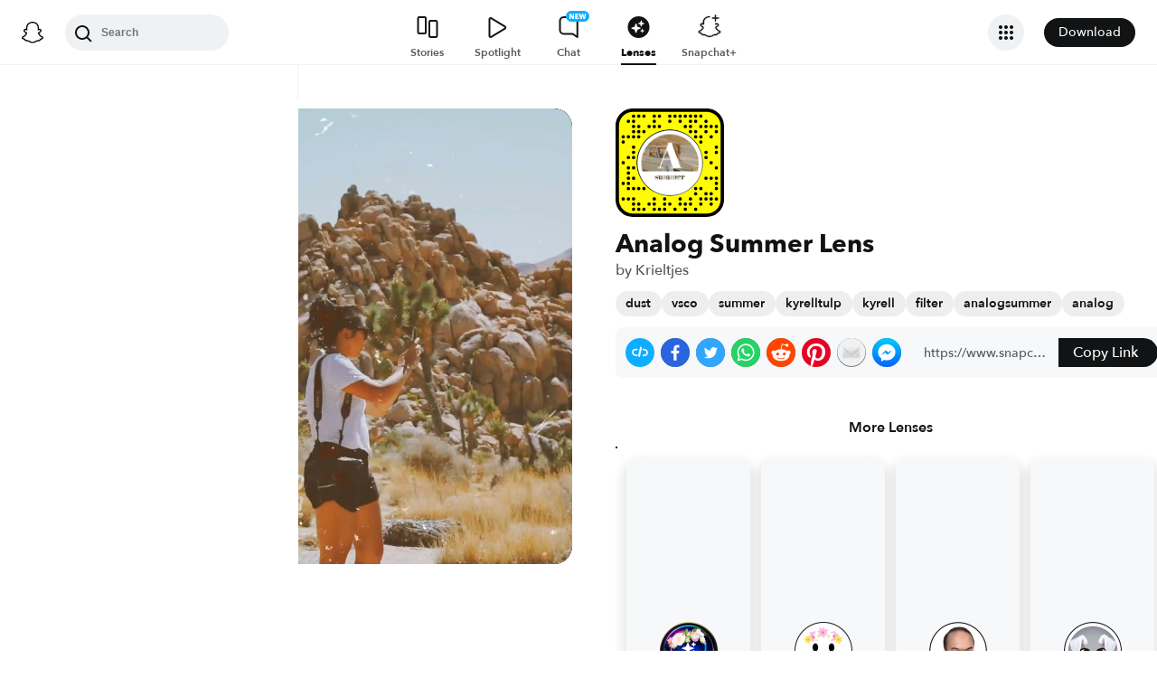

--- FILE ---
content_type: image/svg+xml
request_url: https://app.snapchat.com/web/deeplink/snapcode?data=7622db12ebaf4ca9ae6f02fbe1a5026b&version=1&type=svg
body_size: 100545
content:
<?xml version="1.0" encoding="UTF-8" standalone="no"?>
<svg xmlns:xlink="http://www.w3.org/1999/xlink" height="320" version="1.1" viewBox="0 0 320 320" width="320" xmlns="http://www.w3.org/2000/svg">
  <defs>
    <rect height="320" id="rect" rx="51.2" width="320" x="0" y="0"/>
    <clipPath id="clip">
      <use xlink:href="#rect"/>
    </clipPath>
  </defs>
  <image clip-path="url(#clip)" height="62.0%" width="62.0%" x="61.25" xlink:href="[data-uri]" y="61.25"/>
  <path d="M60,160C60,104.78,104.78,60,160,60L160,60C215.22,60,260,104.78,260,160L260,160C260,215.22,215.22,260,160,260L160,260C104.78,260,60,215.22,60,160L60,160M0,268.8C0,297.07,22.93,320,51.2,320L268.8,320C297.07,320,320,297.07,320,268.8L320,51.2C320,22.93,297.07,0,268.8,0L51.2,0C22.93,0,0,22.93,0,51.2L0,268.8" fill="#000000"/>
  <path d="M10,51.2C10,28.45,28.45,10,51.2,10L268.8,10C291.55,10,310,28.45,310,51.2L310,268.8C310,291.55,291.55,310,268.8,310L51.2,310C28.45,310,10,291.55,10,268.8L10,51.2M53.16,17.63A5,5,0,0,0,53.16,27.63A5,5,0,0,0,53.16,17.63M68.42,17.63A5,5,0,0,0,68.42,27.63A5,5,0,0,0,68.42,17.63M83.68,17.63A5,5,0,0,0,83.68,27.63A5,5,0,0,0,83.68,17.63M114.21,17.63A5,5,0,0,0,114.21,27.63A5,5,0,0,0,114.21,17.63M129.47,17.63A5,5,0,0,0,129.47,27.63A5,5,0,0,0,129.47,17.63M160,17.63A5,5,0,0,0,160,27.63A5,5,0,0,0,160,17.63M175.26,17.63A5,5,0,0,0,175.26,27.63A5,5,0,0,0,175.26,17.63M190.53,17.63A5,5,0,0,0,190.53,27.63A5,5,0,0,0,190.53,17.63M205.79,17.63A5,5,0,0,0,205.79,27.63A5,5,0,0,0,205.79,17.63M221.05,17.63A5,5,0,0,0,221.05,27.63A5,5,0,0,0,221.05,17.63M236.32,17.63A5,5,0,0,0,236.32,27.63A5,5,0,0,0,236.32,17.63M251.58,17.63A5,5,0,0,0,251.58,27.63A5,5,0,0,0,251.58,17.63M37.89,32.89A5,5,0,0,0,37.89,42.89A5,5,0,0,0,37.89,32.89M53.16,32.89A5,5,0,0,0,53.16,42.89A5,5,0,0,0,53.16,32.89M114.21,32.89A5,5,0,0,0,114.21,42.89A5,5,0,0,0,114.21,32.89M160,32.89A5,5,0,0,0,160,42.89A5,5,0,0,0,160,32.89M190.53,32.89A5,5,0,0,0,190.53,42.89A5,5,0,0,0,190.53,32.89M221.05,32.89A5,5,0,0,0,221.05,42.89A5,5,0,0,0,221.05,32.89M236.32,32.89A5,5,0,0,0,236.32,42.89A5,5,0,0,0,236.32,32.89M266.84,32.89A5,5,0,0,0,266.84,42.89A5,5,0,0,0,266.84,32.89M53.16,48.16A5,5,0,0,0,53.16,58.16A5,5,0,0,0,53.16,48.16M68.42,48.16A5,5,0,0,0,68.42,58.16A5,5,0,0,0,68.42,48.16M98.95,48.16A5,5,0,0,0,98.95,58.16A5,5,0,0,0,98.95,48.16M114.21,48.16A5,5,0,0,0,114.21,58.16A5,5,0,0,0,114.21,48.16M129.47,48.16A5,5,0,0,0,129.47,58.16A5,5,0,0,0,129.47,48.16M205.79,48.16A5,5,0,0,0,205.79,58.16A5,5,0,0,0,205.79,48.16M221.05,48.16A5,5,0,0,0,221.05,58.16A5,5,0,0,0,221.05,48.16M251.58,48.16A5,5,0,0,0,251.58,58.16A5,5,0,0,0,251.58,48.16M266.84,48.16A5,5,0,0,0,266.84,58.16A5,5,0,0,0,266.84,48.16M282.11,48.16A5,5,0,0,0,282.11,58.16A5,5,0,0,0,282.11,48.16M297.37,48.16A5,5,0,0,0,297.37,58.16A5,5,0,0,0,297.37,48.16M53.16,63.42A5,5,0,0,0,53.16,73.42A5,5,0,0,0,53.16,63.42M68.42,63.42A5,5,0,0,0,68.42,73.42A5,5,0,0,0,68.42,63.42M83.68,63.42A5,5,0,0,0,83.68,73.42A5,5,0,0,0,83.68,63.42M221.05,63.42A5,5,0,0,0,221.05,73.42A5,5,0,0,0,221.05,63.42M236.32,63.42A5,5,0,0,0,236.32,73.42A5,5,0,0,0,236.32,63.42M266.84,63.42A5,5,0,0,0,266.84,73.42A5,5,0,0,0,266.84,63.42M297.37,63.42A5,5,0,0,0,297.37,73.42A5,5,0,0,0,297.37,63.42M22.63,78.68A5,5,0,0,0,22.63,88.68A5,5,0,0,0,22.63,78.68M37.89,78.68A5,5,0,0,0,37.89,88.68A5,5,0,0,0,37.89,78.68M53.16,78.68A5,5,0,0,0,53.16,88.68A5,5,0,0,0,53.16,78.68M68.42,78.68A5,5,0,0,0,68.42,88.68A5,5,0,0,0,68.42,78.68M236.32,78.68A5,5,0,0,0,236.32,88.68A5,5,0,0,0,236.32,78.68M251.58,78.68A5,5,0,0,0,251.58,88.68A5,5,0,0,0,251.58,78.68M282.11,78.68A5,5,0,0,0,282.11,88.68A5,5,0,0,0,282.11,78.68M22.63,93.95A5,5,0,0,0,22.63,103.95A5,5,0,0,0,22.63,93.95M251.58,93.95A5,5,0,0,0,251.58,103.95A5,5,0,0,0,251.58,93.95M53.16,109.21A5,5,0,0,0,53.16,119.21A5,5,0,0,0,53.16,109.21M297.37,109.21A5,5,0,0,0,297.37,119.21A5,5,0,0,0,297.37,109.21M53.16,124.47A5,5,0,0,0,53.16,134.47A5,5,0,0,0,53.16,124.47M266.84,124.47A5,5,0,0,0,266.84,134.47A5,5,0,0,0,266.84,124.47M297.37,124.47A5,5,0,0,0,297.37,134.47A5,5,0,0,0,297.37,124.47M37.89,139.74A5,5,0,0,0,37.89,149.74A5,5,0,0,0,37.89,139.74M53.16,139.74A5,5,0,0,0,53.16,149.74A5,5,0,0,0,53.16,139.74M266.84,139.74A5,5,0,0,0,266.84,149.74A5,5,0,0,0,266.84,139.74M22.63,155A5,5,0,0,0,22.63,165A5,5,0,0,0,22.63,155M282.11,155A5,5,0,0,0,282.11,165A5,5,0,0,0,282.11,155M37.89,170.26A5,5,0,0,0,37.89,180.26A5,5,0,0,0,37.89,170.26M53.16,170.26A5,5,0,0,0,53.16,180.26A5,5,0,0,0,53.16,170.26M297.37,170.26A5,5,0,0,0,297.37,180.26A5,5,0,0,0,297.37,170.26M37.89,185.53A5,5,0,0,0,37.89,195.53A5,5,0,0,0,37.89,185.53M37.89,200.79A5,5,0,0,0,37.89,210.79A5,5,0,0,0,37.89,200.79M53.16,200.79A5,5,0,0,0,53.16,210.79A5,5,0,0,0,53.16,200.79M266.84,200.79A5,5,0,0,0,266.84,210.79A5,5,0,0,0,266.84,200.79M282.11,200.79A5,5,0,0,0,282.11,210.79A5,5,0,0,0,282.11,200.79M297.37,200.79A5,5,0,0,0,297.37,210.79A5,5,0,0,0,297.37,200.79M22.63,216.05A5,5,0,0,0,22.63,226.05A5,5,0,0,0,22.63,216.05M37.89,216.05A5,5,0,0,0,37.89,226.05A5,5,0,0,0,37.89,216.05M297.37,216.05A5,5,0,0,0,297.37,226.05A5,5,0,0,0,297.37,216.05M37.89,231.32A5,5,0,0,0,37.89,241.32A5,5,0,0,0,37.89,231.32M53.16,231.32A5,5,0,0,0,53.16,241.32A5,5,0,0,0,53.16,231.32M68.42,231.32A5,5,0,0,0,68.42,241.32A5,5,0,0,0,68.42,231.32M83.68,231.32A5,5,0,0,0,83.68,241.32A5,5,0,0,0,83.68,231.32M236.32,231.32A5,5,0,0,0,236.32,241.32A5,5,0,0,0,236.32,231.32M251.58,231.32A5,5,0,0,0,251.58,241.32A5,5,0,0,0,251.58,231.32M297.37,231.32A5,5,0,0,0,297.37,241.32A5,5,0,0,0,297.37,231.32M236.32,246.58A5,5,0,0,0,236.32,256.58A5,5,0,0,0,236.32,246.58M266.84,246.58A5,5,0,0,0,266.84,256.58A5,5,0,0,0,266.84,246.58M282.11,246.58A5,5,0,0,0,282.11,256.58A5,5,0,0,0,282.11,246.58M22.63,261.84A5,5,0,0,0,22.63,271.84A5,5,0,0,0,22.63,261.84M37.89,261.84A5,5,0,0,0,37.89,271.84A5,5,0,0,0,37.89,261.84M53.16,261.84A5,5,0,0,0,53.16,271.84A5,5,0,0,0,53.16,261.84M114.21,261.84A5,5,0,0,0,114.21,271.84A5,5,0,0,0,114.21,261.84M144.74,261.84A5,5,0,0,0,144.74,271.84A5,5,0,0,0,144.74,261.84M190.53,261.84A5,5,0,0,0,190.53,271.84A5,5,0,0,0,190.53,261.84M221.05,261.84A5,5,0,0,0,221.05,271.84A5,5,0,0,0,221.05,261.84M251.58,261.84A5,5,0,0,0,251.58,271.84A5,5,0,0,0,251.58,261.84M266.84,261.84A5,5,0,0,0,266.84,271.84A5,5,0,0,0,266.84,261.84M282.11,261.84A5,5,0,0,0,282.11,271.84A5,5,0,0,0,282.11,261.84M297.37,261.84A5,5,0,0,0,297.37,271.84A5,5,0,0,0,297.37,261.84M53.16,277.11A5,5,0,0,0,53.16,287.11A5,5,0,0,0,53.16,277.11M68.42,277.11A5,5,0,0,0,68.42,287.11A5,5,0,0,0,68.42,277.11M98.95,277.11A5,5,0,0,0,98.95,287.11A5,5,0,0,0,98.95,277.11M114.21,277.11A5,5,0,0,0,114.21,287.11A5,5,0,0,0,114.21,277.11M144.74,277.11A5,5,0,0,0,144.74,287.11A5,5,0,0,0,144.74,277.11M160,277.11A5,5,0,0,0,160,287.11A5,5,0,0,0,160,277.11M190.53,277.11A5,5,0,0,0,190.53,287.11A5,5,0,0,0,190.53,277.11M205.79,277.11A5,5,0,0,0,205.79,287.11A5,5,0,0,0,205.79,277.11M221.05,277.11A5,5,0,0,0,221.05,287.11A5,5,0,0,0,221.05,277.11M251.58,277.11A5,5,0,0,0,251.58,287.11A5,5,0,0,0,251.58,277.11M282.11,277.11A5,5,0,0,0,282.11,287.11A5,5,0,0,0,282.11,277.11M53.16,292.37A5,5,0,0,0,53.16,302.37A5,5,0,0,0,53.16,292.37M68.42,292.37A5,5,0,0,0,68.42,302.37A5,5,0,0,0,68.42,292.37M83.68,292.37A5,5,0,0,0,83.68,302.37A5,5,0,0,0,83.68,292.37M114.21,292.37A5,5,0,0,0,114.21,302.37A5,5,0,0,0,114.21,292.37M129.47,292.37A5,5,0,0,0,129.47,302.37A5,5,0,0,0,129.47,292.37M144.74,292.37A5,5,0,0,0,144.74,302.37A5,5,0,0,0,144.74,292.37M175.26,292.37A5,5,0,0,0,175.26,302.37A5,5,0,0,0,175.26,292.37M205.79,292.37A5,5,0,0,0,205.79,302.37A5,5,0,0,0,205.79,292.37M236.32,292.37A5,5,0,0,0,236.32,302.37A5,5,0,0,0,236.32,292.37M62,160C62,214.12,105.88,258,160,258L160,258C214.12,258,258,214.12,258,160L258,160C258,105.88,214.12,62,160,62L160,62C105.88,62,62,105.88,62,160L62,160" fill="#FFFC00"/>
</svg>
